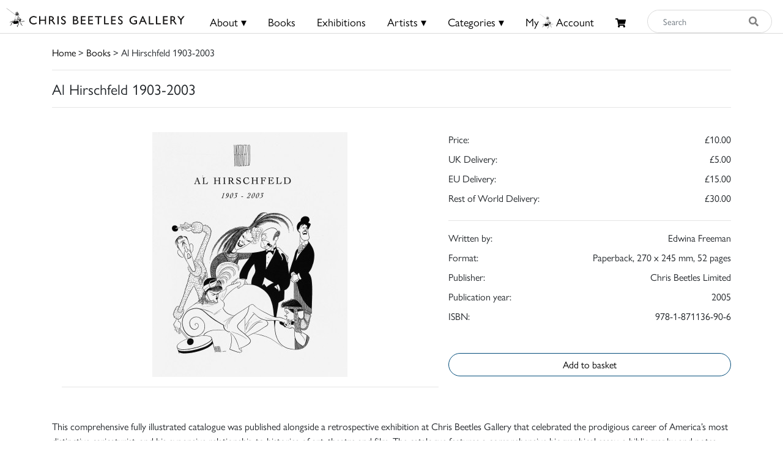

--- FILE ---
content_type: text/html; charset=utf-8
request_url: https://www.google.com/recaptcha/api2/anchor?ar=1&k=6Lf5KiMaAAAAAMl4ONLIL7WRBSJVxNWcxLPO1_wF&co=aHR0cHM6Ly9jaHJpc2JlZXRsZXMuY29tOjQ0Mw..&hl=en&v=7gg7H51Q-naNfhmCP3_R47ho&size=invisible&anchor-ms=20000&execute-ms=30000&cb=32h4mn31it2z
body_size: 48067
content:
<!DOCTYPE HTML><html dir="ltr" lang="en"><head><meta http-equiv="Content-Type" content="text/html; charset=UTF-8">
<meta http-equiv="X-UA-Compatible" content="IE=edge">
<title>reCAPTCHA</title>
<style type="text/css">
/* cyrillic-ext */
@font-face {
  font-family: 'Roboto';
  font-style: normal;
  font-weight: 400;
  font-stretch: 100%;
  src: url(//fonts.gstatic.com/s/roboto/v48/KFO7CnqEu92Fr1ME7kSn66aGLdTylUAMa3GUBHMdazTgWw.woff2) format('woff2');
  unicode-range: U+0460-052F, U+1C80-1C8A, U+20B4, U+2DE0-2DFF, U+A640-A69F, U+FE2E-FE2F;
}
/* cyrillic */
@font-face {
  font-family: 'Roboto';
  font-style: normal;
  font-weight: 400;
  font-stretch: 100%;
  src: url(//fonts.gstatic.com/s/roboto/v48/KFO7CnqEu92Fr1ME7kSn66aGLdTylUAMa3iUBHMdazTgWw.woff2) format('woff2');
  unicode-range: U+0301, U+0400-045F, U+0490-0491, U+04B0-04B1, U+2116;
}
/* greek-ext */
@font-face {
  font-family: 'Roboto';
  font-style: normal;
  font-weight: 400;
  font-stretch: 100%;
  src: url(//fonts.gstatic.com/s/roboto/v48/KFO7CnqEu92Fr1ME7kSn66aGLdTylUAMa3CUBHMdazTgWw.woff2) format('woff2');
  unicode-range: U+1F00-1FFF;
}
/* greek */
@font-face {
  font-family: 'Roboto';
  font-style: normal;
  font-weight: 400;
  font-stretch: 100%;
  src: url(//fonts.gstatic.com/s/roboto/v48/KFO7CnqEu92Fr1ME7kSn66aGLdTylUAMa3-UBHMdazTgWw.woff2) format('woff2');
  unicode-range: U+0370-0377, U+037A-037F, U+0384-038A, U+038C, U+038E-03A1, U+03A3-03FF;
}
/* math */
@font-face {
  font-family: 'Roboto';
  font-style: normal;
  font-weight: 400;
  font-stretch: 100%;
  src: url(//fonts.gstatic.com/s/roboto/v48/KFO7CnqEu92Fr1ME7kSn66aGLdTylUAMawCUBHMdazTgWw.woff2) format('woff2');
  unicode-range: U+0302-0303, U+0305, U+0307-0308, U+0310, U+0312, U+0315, U+031A, U+0326-0327, U+032C, U+032F-0330, U+0332-0333, U+0338, U+033A, U+0346, U+034D, U+0391-03A1, U+03A3-03A9, U+03B1-03C9, U+03D1, U+03D5-03D6, U+03F0-03F1, U+03F4-03F5, U+2016-2017, U+2034-2038, U+203C, U+2040, U+2043, U+2047, U+2050, U+2057, U+205F, U+2070-2071, U+2074-208E, U+2090-209C, U+20D0-20DC, U+20E1, U+20E5-20EF, U+2100-2112, U+2114-2115, U+2117-2121, U+2123-214F, U+2190, U+2192, U+2194-21AE, U+21B0-21E5, U+21F1-21F2, U+21F4-2211, U+2213-2214, U+2216-22FF, U+2308-230B, U+2310, U+2319, U+231C-2321, U+2336-237A, U+237C, U+2395, U+239B-23B7, U+23D0, U+23DC-23E1, U+2474-2475, U+25AF, U+25B3, U+25B7, U+25BD, U+25C1, U+25CA, U+25CC, U+25FB, U+266D-266F, U+27C0-27FF, U+2900-2AFF, U+2B0E-2B11, U+2B30-2B4C, U+2BFE, U+3030, U+FF5B, U+FF5D, U+1D400-1D7FF, U+1EE00-1EEFF;
}
/* symbols */
@font-face {
  font-family: 'Roboto';
  font-style: normal;
  font-weight: 400;
  font-stretch: 100%;
  src: url(//fonts.gstatic.com/s/roboto/v48/KFO7CnqEu92Fr1ME7kSn66aGLdTylUAMaxKUBHMdazTgWw.woff2) format('woff2');
  unicode-range: U+0001-000C, U+000E-001F, U+007F-009F, U+20DD-20E0, U+20E2-20E4, U+2150-218F, U+2190, U+2192, U+2194-2199, U+21AF, U+21E6-21F0, U+21F3, U+2218-2219, U+2299, U+22C4-22C6, U+2300-243F, U+2440-244A, U+2460-24FF, U+25A0-27BF, U+2800-28FF, U+2921-2922, U+2981, U+29BF, U+29EB, U+2B00-2BFF, U+4DC0-4DFF, U+FFF9-FFFB, U+10140-1018E, U+10190-1019C, U+101A0, U+101D0-101FD, U+102E0-102FB, U+10E60-10E7E, U+1D2C0-1D2D3, U+1D2E0-1D37F, U+1F000-1F0FF, U+1F100-1F1AD, U+1F1E6-1F1FF, U+1F30D-1F30F, U+1F315, U+1F31C, U+1F31E, U+1F320-1F32C, U+1F336, U+1F378, U+1F37D, U+1F382, U+1F393-1F39F, U+1F3A7-1F3A8, U+1F3AC-1F3AF, U+1F3C2, U+1F3C4-1F3C6, U+1F3CA-1F3CE, U+1F3D4-1F3E0, U+1F3ED, U+1F3F1-1F3F3, U+1F3F5-1F3F7, U+1F408, U+1F415, U+1F41F, U+1F426, U+1F43F, U+1F441-1F442, U+1F444, U+1F446-1F449, U+1F44C-1F44E, U+1F453, U+1F46A, U+1F47D, U+1F4A3, U+1F4B0, U+1F4B3, U+1F4B9, U+1F4BB, U+1F4BF, U+1F4C8-1F4CB, U+1F4D6, U+1F4DA, U+1F4DF, U+1F4E3-1F4E6, U+1F4EA-1F4ED, U+1F4F7, U+1F4F9-1F4FB, U+1F4FD-1F4FE, U+1F503, U+1F507-1F50B, U+1F50D, U+1F512-1F513, U+1F53E-1F54A, U+1F54F-1F5FA, U+1F610, U+1F650-1F67F, U+1F687, U+1F68D, U+1F691, U+1F694, U+1F698, U+1F6AD, U+1F6B2, U+1F6B9-1F6BA, U+1F6BC, U+1F6C6-1F6CF, U+1F6D3-1F6D7, U+1F6E0-1F6EA, U+1F6F0-1F6F3, U+1F6F7-1F6FC, U+1F700-1F7FF, U+1F800-1F80B, U+1F810-1F847, U+1F850-1F859, U+1F860-1F887, U+1F890-1F8AD, U+1F8B0-1F8BB, U+1F8C0-1F8C1, U+1F900-1F90B, U+1F93B, U+1F946, U+1F984, U+1F996, U+1F9E9, U+1FA00-1FA6F, U+1FA70-1FA7C, U+1FA80-1FA89, U+1FA8F-1FAC6, U+1FACE-1FADC, U+1FADF-1FAE9, U+1FAF0-1FAF8, U+1FB00-1FBFF;
}
/* vietnamese */
@font-face {
  font-family: 'Roboto';
  font-style: normal;
  font-weight: 400;
  font-stretch: 100%;
  src: url(//fonts.gstatic.com/s/roboto/v48/KFO7CnqEu92Fr1ME7kSn66aGLdTylUAMa3OUBHMdazTgWw.woff2) format('woff2');
  unicode-range: U+0102-0103, U+0110-0111, U+0128-0129, U+0168-0169, U+01A0-01A1, U+01AF-01B0, U+0300-0301, U+0303-0304, U+0308-0309, U+0323, U+0329, U+1EA0-1EF9, U+20AB;
}
/* latin-ext */
@font-face {
  font-family: 'Roboto';
  font-style: normal;
  font-weight: 400;
  font-stretch: 100%;
  src: url(//fonts.gstatic.com/s/roboto/v48/KFO7CnqEu92Fr1ME7kSn66aGLdTylUAMa3KUBHMdazTgWw.woff2) format('woff2');
  unicode-range: U+0100-02BA, U+02BD-02C5, U+02C7-02CC, U+02CE-02D7, U+02DD-02FF, U+0304, U+0308, U+0329, U+1D00-1DBF, U+1E00-1E9F, U+1EF2-1EFF, U+2020, U+20A0-20AB, U+20AD-20C0, U+2113, U+2C60-2C7F, U+A720-A7FF;
}
/* latin */
@font-face {
  font-family: 'Roboto';
  font-style: normal;
  font-weight: 400;
  font-stretch: 100%;
  src: url(//fonts.gstatic.com/s/roboto/v48/KFO7CnqEu92Fr1ME7kSn66aGLdTylUAMa3yUBHMdazQ.woff2) format('woff2');
  unicode-range: U+0000-00FF, U+0131, U+0152-0153, U+02BB-02BC, U+02C6, U+02DA, U+02DC, U+0304, U+0308, U+0329, U+2000-206F, U+20AC, U+2122, U+2191, U+2193, U+2212, U+2215, U+FEFF, U+FFFD;
}
/* cyrillic-ext */
@font-face {
  font-family: 'Roboto';
  font-style: normal;
  font-weight: 500;
  font-stretch: 100%;
  src: url(//fonts.gstatic.com/s/roboto/v48/KFO7CnqEu92Fr1ME7kSn66aGLdTylUAMa3GUBHMdazTgWw.woff2) format('woff2');
  unicode-range: U+0460-052F, U+1C80-1C8A, U+20B4, U+2DE0-2DFF, U+A640-A69F, U+FE2E-FE2F;
}
/* cyrillic */
@font-face {
  font-family: 'Roboto';
  font-style: normal;
  font-weight: 500;
  font-stretch: 100%;
  src: url(//fonts.gstatic.com/s/roboto/v48/KFO7CnqEu92Fr1ME7kSn66aGLdTylUAMa3iUBHMdazTgWw.woff2) format('woff2');
  unicode-range: U+0301, U+0400-045F, U+0490-0491, U+04B0-04B1, U+2116;
}
/* greek-ext */
@font-face {
  font-family: 'Roboto';
  font-style: normal;
  font-weight: 500;
  font-stretch: 100%;
  src: url(//fonts.gstatic.com/s/roboto/v48/KFO7CnqEu92Fr1ME7kSn66aGLdTylUAMa3CUBHMdazTgWw.woff2) format('woff2');
  unicode-range: U+1F00-1FFF;
}
/* greek */
@font-face {
  font-family: 'Roboto';
  font-style: normal;
  font-weight: 500;
  font-stretch: 100%;
  src: url(//fonts.gstatic.com/s/roboto/v48/KFO7CnqEu92Fr1ME7kSn66aGLdTylUAMa3-UBHMdazTgWw.woff2) format('woff2');
  unicode-range: U+0370-0377, U+037A-037F, U+0384-038A, U+038C, U+038E-03A1, U+03A3-03FF;
}
/* math */
@font-face {
  font-family: 'Roboto';
  font-style: normal;
  font-weight: 500;
  font-stretch: 100%;
  src: url(//fonts.gstatic.com/s/roboto/v48/KFO7CnqEu92Fr1ME7kSn66aGLdTylUAMawCUBHMdazTgWw.woff2) format('woff2');
  unicode-range: U+0302-0303, U+0305, U+0307-0308, U+0310, U+0312, U+0315, U+031A, U+0326-0327, U+032C, U+032F-0330, U+0332-0333, U+0338, U+033A, U+0346, U+034D, U+0391-03A1, U+03A3-03A9, U+03B1-03C9, U+03D1, U+03D5-03D6, U+03F0-03F1, U+03F4-03F5, U+2016-2017, U+2034-2038, U+203C, U+2040, U+2043, U+2047, U+2050, U+2057, U+205F, U+2070-2071, U+2074-208E, U+2090-209C, U+20D0-20DC, U+20E1, U+20E5-20EF, U+2100-2112, U+2114-2115, U+2117-2121, U+2123-214F, U+2190, U+2192, U+2194-21AE, U+21B0-21E5, U+21F1-21F2, U+21F4-2211, U+2213-2214, U+2216-22FF, U+2308-230B, U+2310, U+2319, U+231C-2321, U+2336-237A, U+237C, U+2395, U+239B-23B7, U+23D0, U+23DC-23E1, U+2474-2475, U+25AF, U+25B3, U+25B7, U+25BD, U+25C1, U+25CA, U+25CC, U+25FB, U+266D-266F, U+27C0-27FF, U+2900-2AFF, U+2B0E-2B11, U+2B30-2B4C, U+2BFE, U+3030, U+FF5B, U+FF5D, U+1D400-1D7FF, U+1EE00-1EEFF;
}
/* symbols */
@font-face {
  font-family: 'Roboto';
  font-style: normal;
  font-weight: 500;
  font-stretch: 100%;
  src: url(//fonts.gstatic.com/s/roboto/v48/KFO7CnqEu92Fr1ME7kSn66aGLdTylUAMaxKUBHMdazTgWw.woff2) format('woff2');
  unicode-range: U+0001-000C, U+000E-001F, U+007F-009F, U+20DD-20E0, U+20E2-20E4, U+2150-218F, U+2190, U+2192, U+2194-2199, U+21AF, U+21E6-21F0, U+21F3, U+2218-2219, U+2299, U+22C4-22C6, U+2300-243F, U+2440-244A, U+2460-24FF, U+25A0-27BF, U+2800-28FF, U+2921-2922, U+2981, U+29BF, U+29EB, U+2B00-2BFF, U+4DC0-4DFF, U+FFF9-FFFB, U+10140-1018E, U+10190-1019C, U+101A0, U+101D0-101FD, U+102E0-102FB, U+10E60-10E7E, U+1D2C0-1D2D3, U+1D2E0-1D37F, U+1F000-1F0FF, U+1F100-1F1AD, U+1F1E6-1F1FF, U+1F30D-1F30F, U+1F315, U+1F31C, U+1F31E, U+1F320-1F32C, U+1F336, U+1F378, U+1F37D, U+1F382, U+1F393-1F39F, U+1F3A7-1F3A8, U+1F3AC-1F3AF, U+1F3C2, U+1F3C4-1F3C6, U+1F3CA-1F3CE, U+1F3D4-1F3E0, U+1F3ED, U+1F3F1-1F3F3, U+1F3F5-1F3F7, U+1F408, U+1F415, U+1F41F, U+1F426, U+1F43F, U+1F441-1F442, U+1F444, U+1F446-1F449, U+1F44C-1F44E, U+1F453, U+1F46A, U+1F47D, U+1F4A3, U+1F4B0, U+1F4B3, U+1F4B9, U+1F4BB, U+1F4BF, U+1F4C8-1F4CB, U+1F4D6, U+1F4DA, U+1F4DF, U+1F4E3-1F4E6, U+1F4EA-1F4ED, U+1F4F7, U+1F4F9-1F4FB, U+1F4FD-1F4FE, U+1F503, U+1F507-1F50B, U+1F50D, U+1F512-1F513, U+1F53E-1F54A, U+1F54F-1F5FA, U+1F610, U+1F650-1F67F, U+1F687, U+1F68D, U+1F691, U+1F694, U+1F698, U+1F6AD, U+1F6B2, U+1F6B9-1F6BA, U+1F6BC, U+1F6C6-1F6CF, U+1F6D3-1F6D7, U+1F6E0-1F6EA, U+1F6F0-1F6F3, U+1F6F7-1F6FC, U+1F700-1F7FF, U+1F800-1F80B, U+1F810-1F847, U+1F850-1F859, U+1F860-1F887, U+1F890-1F8AD, U+1F8B0-1F8BB, U+1F8C0-1F8C1, U+1F900-1F90B, U+1F93B, U+1F946, U+1F984, U+1F996, U+1F9E9, U+1FA00-1FA6F, U+1FA70-1FA7C, U+1FA80-1FA89, U+1FA8F-1FAC6, U+1FACE-1FADC, U+1FADF-1FAE9, U+1FAF0-1FAF8, U+1FB00-1FBFF;
}
/* vietnamese */
@font-face {
  font-family: 'Roboto';
  font-style: normal;
  font-weight: 500;
  font-stretch: 100%;
  src: url(//fonts.gstatic.com/s/roboto/v48/KFO7CnqEu92Fr1ME7kSn66aGLdTylUAMa3OUBHMdazTgWw.woff2) format('woff2');
  unicode-range: U+0102-0103, U+0110-0111, U+0128-0129, U+0168-0169, U+01A0-01A1, U+01AF-01B0, U+0300-0301, U+0303-0304, U+0308-0309, U+0323, U+0329, U+1EA0-1EF9, U+20AB;
}
/* latin-ext */
@font-face {
  font-family: 'Roboto';
  font-style: normal;
  font-weight: 500;
  font-stretch: 100%;
  src: url(//fonts.gstatic.com/s/roboto/v48/KFO7CnqEu92Fr1ME7kSn66aGLdTylUAMa3KUBHMdazTgWw.woff2) format('woff2');
  unicode-range: U+0100-02BA, U+02BD-02C5, U+02C7-02CC, U+02CE-02D7, U+02DD-02FF, U+0304, U+0308, U+0329, U+1D00-1DBF, U+1E00-1E9F, U+1EF2-1EFF, U+2020, U+20A0-20AB, U+20AD-20C0, U+2113, U+2C60-2C7F, U+A720-A7FF;
}
/* latin */
@font-face {
  font-family: 'Roboto';
  font-style: normal;
  font-weight: 500;
  font-stretch: 100%;
  src: url(//fonts.gstatic.com/s/roboto/v48/KFO7CnqEu92Fr1ME7kSn66aGLdTylUAMa3yUBHMdazQ.woff2) format('woff2');
  unicode-range: U+0000-00FF, U+0131, U+0152-0153, U+02BB-02BC, U+02C6, U+02DA, U+02DC, U+0304, U+0308, U+0329, U+2000-206F, U+20AC, U+2122, U+2191, U+2193, U+2212, U+2215, U+FEFF, U+FFFD;
}
/* cyrillic-ext */
@font-face {
  font-family: 'Roboto';
  font-style: normal;
  font-weight: 900;
  font-stretch: 100%;
  src: url(//fonts.gstatic.com/s/roboto/v48/KFO7CnqEu92Fr1ME7kSn66aGLdTylUAMa3GUBHMdazTgWw.woff2) format('woff2');
  unicode-range: U+0460-052F, U+1C80-1C8A, U+20B4, U+2DE0-2DFF, U+A640-A69F, U+FE2E-FE2F;
}
/* cyrillic */
@font-face {
  font-family: 'Roboto';
  font-style: normal;
  font-weight: 900;
  font-stretch: 100%;
  src: url(//fonts.gstatic.com/s/roboto/v48/KFO7CnqEu92Fr1ME7kSn66aGLdTylUAMa3iUBHMdazTgWw.woff2) format('woff2');
  unicode-range: U+0301, U+0400-045F, U+0490-0491, U+04B0-04B1, U+2116;
}
/* greek-ext */
@font-face {
  font-family: 'Roboto';
  font-style: normal;
  font-weight: 900;
  font-stretch: 100%;
  src: url(//fonts.gstatic.com/s/roboto/v48/KFO7CnqEu92Fr1ME7kSn66aGLdTylUAMa3CUBHMdazTgWw.woff2) format('woff2');
  unicode-range: U+1F00-1FFF;
}
/* greek */
@font-face {
  font-family: 'Roboto';
  font-style: normal;
  font-weight: 900;
  font-stretch: 100%;
  src: url(//fonts.gstatic.com/s/roboto/v48/KFO7CnqEu92Fr1ME7kSn66aGLdTylUAMa3-UBHMdazTgWw.woff2) format('woff2');
  unicode-range: U+0370-0377, U+037A-037F, U+0384-038A, U+038C, U+038E-03A1, U+03A3-03FF;
}
/* math */
@font-face {
  font-family: 'Roboto';
  font-style: normal;
  font-weight: 900;
  font-stretch: 100%;
  src: url(//fonts.gstatic.com/s/roboto/v48/KFO7CnqEu92Fr1ME7kSn66aGLdTylUAMawCUBHMdazTgWw.woff2) format('woff2');
  unicode-range: U+0302-0303, U+0305, U+0307-0308, U+0310, U+0312, U+0315, U+031A, U+0326-0327, U+032C, U+032F-0330, U+0332-0333, U+0338, U+033A, U+0346, U+034D, U+0391-03A1, U+03A3-03A9, U+03B1-03C9, U+03D1, U+03D5-03D6, U+03F0-03F1, U+03F4-03F5, U+2016-2017, U+2034-2038, U+203C, U+2040, U+2043, U+2047, U+2050, U+2057, U+205F, U+2070-2071, U+2074-208E, U+2090-209C, U+20D0-20DC, U+20E1, U+20E5-20EF, U+2100-2112, U+2114-2115, U+2117-2121, U+2123-214F, U+2190, U+2192, U+2194-21AE, U+21B0-21E5, U+21F1-21F2, U+21F4-2211, U+2213-2214, U+2216-22FF, U+2308-230B, U+2310, U+2319, U+231C-2321, U+2336-237A, U+237C, U+2395, U+239B-23B7, U+23D0, U+23DC-23E1, U+2474-2475, U+25AF, U+25B3, U+25B7, U+25BD, U+25C1, U+25CA, U+25CC, U+25FB, U+266D-266F, U+27C0-27FF, U+2900-2AFF, U+2B0E-2B11, U+2B30-2B4C, U+2BFE, U+3030, U+FF5B, U+FF5D, U+1D400-1D7FF, U+1EE00-1EEFF;
}
/* symbols */
@font-face {
  font-family: 'Roboto';
  font-style: normal;
  font-weight: 900;
  font-stretch: 100%;
  src: url(//fonts.gstatic.com/s/roboto/v48/KFO7CnqEu92Fr1ME7kSn66aGLdTylUAMaxKUBHMdazTgWw.woff2) format('woff2');
  unicode-range: U+0001-000C, U+000E-001F, U+007F-009F, U+20DD-20E0, U+20E2-20E4, U+2150-218F, U+2190, U+2192, U+2194-2199, U+21AF, U+21E6-21F0, U+21F3, U+2218-2219, U+2299, U+22C4-22C6, U+2300-243F, U+2440-244A, U+2460-24FF, U+25A0-27BF, U+2800-28FF, U+2921-2922, U+2981, U+29BF, U+29EB, U+2B00-2BFF, U+4DC0-4DFF, U+FFF9-FFFB, U+10140-1018E, U+10190-1019C, U+101A0, U+101D0-101FD, U+102E0-102FB, U+10E60-10E7E, U+1D2C0-1D2D3, U+1D2E0-1D37F, U+1F000-1F0FF, U+1F100-1F1AD, U+1F1E6-1F1FF, U+1F30D-1F30F, U+1F315, U+1F31C, U+1F31E, U+1F320-1F32C, U+1F336, U+1F378, U+1F37D, U+1F382, U+1F393-1F39F, U+1F3A7-1F3A8, U+1F3AC-1F3AF, U+1F3C2, U+1F3C4-1F3C6, U+1F3CA-1F3CE, U+1F3D4-1F3E0, U+1F3ED, U+1F3F1-1F3F3, U+1F3F5-1F3F7, U+1F408, U+1F415, U+1F41F, U+1F426, U+1F43F, U+1F441-1F442, U+1F444, U+1F446-1F449, U+1F44C-1F44E, U+1F453, U+1F46A, U+1F47D, U+1F4A3, U+1F4B0, U+1F4B3, U+1F4B9, U+1F4BB, U+1F4BF, U+1F4C8-1F4CB, U+1F4D6, U+1F4DA, U+1F4DF, U+1F4E3-1F4E6, U+1F4EA-1F4ED, U+1F4F7, U+1F4F9-1F4FB, U+1F4FD-1F4FE, U+1F503, U+1F507-1F50B, U+1F50D, U+1F512-1F513, U+1F53E-1F54A, U+1F54F-1F5FA, U+1F610, U+1F650-1F67F, U+1F687, U+1F68D, U+1F691, U+1F694, U+1F698, U+1F6AD, U+1F6B2, U+1F6B9-1F6BA, U+1F6BC, U+1F6C6-1F6CF, U+1F6D3-1F6D7, U+1F6E0-1F6EA, U+1F6F0-1F6F3, U+1F6F7-1F6FC, U+1F700-1F7FF, U+1F800-1F80B, U+1F810-1F847, U+1F850-1F859, U+1F860-1F887, U+1F890-1F8AD, U+1F8B0-1F8BB, U+1F8C0-1F8C1, U+1F900-1F90B, U+1F93B, U+1F946, U+1F984, U+1F996, U+1F9E9, U+1FA00-1FA6F, U+1FA70-1FA7C, U+1FA80-1FA89, U+1FA8F-1FAC6, U+1FACE-1FADC, U+1FADF-1FAE9, U+1FAF0-1FAF8, U+1FB00-1FBFF;
}
/* vietnamese */
@font-face {
  font-family: 'Roboto';
  font-style: normal;
  font-weight: 900;
  font-stretch: 100%;
  src: url(//fonts.gstatic.com/s/roboto/v48/KFO7CnqEu92Fr1ME7kSn66aGLdTylUAMa3OUBHMdazTgWw.woff2) format('woff2');
  unicode-range: U+0102-0103, U+0110-0111, U+0128-0129, U+0168-0169, U+01A0-01A1, U+01AF-01B0, U+0300-0301, U+0303-0304, U+0308-0309, U+0323, U+0329, U+1EA0-1EF9, U+20AB;
}
/* latin-ext */
@font-face {
  font-family: 'Roboto';
  font-style: normal;
  font-weight: 900;
  font-stretch: 100%;
  src: url(//fonts.gstatic.com/s/roboto/v48/KFO7CnqEu92Fr1ME7kSn66aGLdTylUAMa3KUBHMdazTgWw.woff2) format('woff2');
  unicode-range: U+0100-02BA, U+02BD-02C5, U+02C7-02CC, U+02CE-02D7, U+02DD-02FF, U+0304, U+0308, U+0329, U+1D00-1DBF, U+1E00-1E9F, U+1EF2-1EFF, U+2020, U+20A0-20AB, U+20AD-20C0, U+2113, U+2C60-2C7F, U+A720-A7FF;
}
/* latin */
@font-face {
  font-family: 'Roboto';
  font-style: normal;
  font-weight: 900;
  font-stretch: 100%;
  src: url(//fonts.gstatic.com/s/roboto/v48/KFO7CnqEu92Fr1ME7kSn66aGLdTylUAMa3yUBHMdazQ.woff2) format('woff2');
  unicode-range: U+0000-00FF, U+0131, U+0152-0153, U+02BB-02BC, U+02C6, U+02DA, U+02DC, U+0304, U+0308, U+0329, U+2000-206F, U+20AC, U+2122, U+2191, U+2193, U+2212, U+2215, U+FEFF, U+FFFD;
}

</style>
<link rel="stylesheet" type="text/css" href="https://www.gstatic.com/recaptcha/releases/7gg7H51Q-naNfhmCP3_R47ho/styles__ltr.css">
<script nonce="7Zn8pUPzQlNHRmWi64k6ug" type="text/javascript">window['__recaptcha_api'] = 'https://www.google.com/recaptcha/api2/';</script>
<script type="text/javascript" src="https://www.gstatic.com/recaptcha/releases/7gg7H51Q-naNfhmCP3_R47ho/recaptcha__en.js" nonce="7Zn8pUPzQlNHRmWi64k6ug">
      
    </script></head>
<body><div id="rc-anchor-alert" class="rc-anchor-alert"></div>
<input type="hidden" id="recaptcha-token" value="[base64]">
<script type="text/javascript" nonce="7Zn8pUPzQlNHRmWi64k6ug">
      recaptcha.anchor.Main.init("[\x22ainput\x22,[\x22bgdata\x22,\x22\x22,\[base64]/[base64]/UltIKytdPWE6KGE8MjA0OD9SW0grK109YT4+NnwxOTI6KChhJjY0NTEyKT09NTUyOTYmJnErMTxoLmxlbmd0aCYmKGguY2hhckNvZGVBdChxKzEpJjY0NTEyKT09NTYzMjA/[base64]/MjU1OlI/[base64]/[base64]/[base64]/[base64]/[base64]/[base64]/[base64]/[base64]/[base64]/[base64]\x22,\[base64]\\u003d\x22,\x22w5AlEcOwL8ObZ8K/[base64]/w5/DiMOJw5HCsXjDswXDksOecMKdKAdmR1/DlA/Dl8KwKWdeXApIL1XCgSt5dmkSw5fCh8KDPsKeOiEJw6zDiXrDhwTCqMOkw7XCnyoAdsOkwo0JSMKdZzfCmF7ClMKrwrhzwrrDqGnCqsKQflMPw4DDhsO4b8O1CsO+wpLDrk3CqWANUVzCrcOZwoDDo8KmPmTDicOrwp/CuVpQZHvCrsOvEcKuPWfDqcOUHMOBEXXDlMONJcKdfwPDvMKLL8OTw7gUw61WwrPCk8OyF8KLw6s4w5plWlHCusOKVMKdwqDCucOIwp1tw7TCpcO/dUs9woPDicOLwpFNw5nDmsKHw5sRwrfCt2TDsnFsKBd/w6sGwr/CoGXCnzTConBRZUAcfMOKIMOrwrXChBfDqRPCjsOsRUEsU8KbQiEAw4gJV1tKwrY1wrvCp8KFw6XDmMOxTSRww4PCkMOhw5RnF8KpBgzCnsO3w7UJwpYvdRPDgsO2GzxEJA/[base64]/CtUXDnwAnw7hbCMOswqFHw4rCk35xw7HDmcKqwrZUBcKuwpnCk2LDvMK9w7ZuPDQFwpzCi8O6wrPCjgI3WVYUKWPClsKcwrHCqMOPwqdKw7ILw77ChMOJw4B8d0/[base64]/DvMOiw5B5HsKDC8OAeijCjxjCtcKyEWrDqcKqN8KOL1zCnMOKCB0uw5TDpsKnEsOqCmrCgA3DvcKYwq3DvGY9c0IRwrAbwrgmwo7Cs3zDiMK4worDtUUhABs/wr8mCAE5ZjDCscO9DsKYAUBWGBbDosKlNB3CpcKefWzDjMOmC8OPwpM/wrwMey7CocKTwovDoMOuw7nDisOYw4DCosOGwo/[base64]/CrsOQEgjDjsOZwrkIwozCiCXCpMOFcsOuworDj8KjwptyA8OKOcO2w7rDpTnCi8OdwoXCv2jDsSkOWcOMGcKWRcKVw4s6wrPDljUqGsOKw5/CvXEOTcOLwq3Di8OjecKVw5/[base64]/CpMKOQDPCkMKFw43Dm0sIHE/CisOJwoFVLUt5R8OWw6fCu8OLO189wp3CoMOPw57CmsKTwqYKAMOYRsO+w7EDw5rDnk5JWyo+E8ONVF/CmsOxTFJZw4HCssKdw75+KzvCrA7CvMOXD8OOUi/CijlOw6IuOULDosO/dsKoMFNQd8KbP09dwoAjw7HCpMO3dRDCuUhPw43DvMOtwpYhwo/DnMOzwovDlk/[base64]/DnGLCqcKWwrRlwqA0LypRVsKxwrhzw5tCw4JcdyhfbMOpwr9Dw4XCgMOXI8O6RERlVsOTPTVNdzbDt8O/[base64]/MGPCpifCvcObUygNw74PfQPCvMOgw5EZw79nd8Oaw4tbwovDhsOuwp4LKXVQbjzDlcKPEzPCisKMw5PCisKxw4lZDMOXaH52KwbDq8OzwplrY1/CgcOjwoFkdkB4wpkeSWHDuS7DtxREw6LCvXTCosK9RcKRw61iw6M0dAYCTSVxw5HDijBuwrjCs1nCjjV9RjTCmMOcXkDClsOhe8O9wp0/wozCnGt4wp0Sw7drw7zCpsOFKXrCiMKgw5PDuzXDgsKKw4bDgMK3RsK+w7fDtyE4OsOTwohiFmA8w57Diz3DoCoJEnDClRfCshRNMcOCBj48wpMlw4hTwp7CowLDmgrCpsOBZ3V9RMOxXUzDn3ISLgIbwqnDk8OGJjxPUcO4YcK9w588w6/CosOuw7pTYwYXOQpyFMOOW8KWW8OeNEHDkUHDg3HCsF5zMDIgw69PEXTDr2IcMcKTwqYIacOzw6dJwqw1wofCnMKhwp/DgDfDkFfCtQ1Vw4pQwqDDu8Oyw7/CuT4hwo3Dk0nDv8Kswqo7w6bCl2fCmTJqX0IFJQnCrcKxwo4Xw7rDgBDDn8KfwosCwpXCicOOO8OHdMOJSCDDkg0mw5nDsMOkwoPDucKrFMOZLnwEwotuM3zDpcOVwqhKw7rDjlfDhknCgMKNS8OSw5EZw5lrWVHCo3zDhgdpUBzCsk/DhcKcGGvDmFl5wpPCq8OMw7nCiHhpw79WOHPCgQ1zw6bDj8OXLsOdTwkPD2PCkAXCqcK6wpbCi8Omw47DisONw5Qnw7LCpMOCAQcWwpwSw6LCl2nClcOSwoxgG8OYw78TVsOpw4dewrMpAm/CvsK/[base64]/Ck3RHw5hXw6BHMlpXw5nCuMKAbHEywrUCw4lhw6DDjBXDhl/DmsKseQ7CmUrCgcOee8K5w6oqfsKlHzPDlsKCw4PDsnnDs3fDgyAJwoLCu2PDqMKNT8O1STdNNFvCmcKPwqxJw6RCw64Vw4nDtMKxL8KfXsObw7RMeRADTMKndC8vw7YFQ2xcwqVKwrRiey8mJzxowqrDviXDoXbDhMOCwq8Nw5jCmhzDnMOwS3jDmxpqwr/CrBF0YT/DpzNUw4DDlnk7w43CkcOww5LDtz/CnG/[base64]/B8OGw6HCnMKlTDLCg8ONw7gYTm/ChMO4e8KsLsOhZ8KiNRPCpTDDmT/Dji4UH0gVSngjw5MDw53ChVbDjMKtUDMnOC/Dn8Kzw781woQFZCzCncOewrvDtsOzw6jCngLDmMO2w6sPwrbDjMK3w790LXvDgcKGRsKFP8K/bcOmFMKSW8KJayNxYgDDimXClsOzUErDvsK6w5DCuMOAw7vCpTPDtD9ew4nCsVwPdBnDtmAYw5PCv37DuwcAOiLClgAqF8K9wrgJBE7DvsKjMMKnw4HCrcK+wqvDrcOgwoY4w5pDwp/[base64]/D1olKVBuw6d7RTQbw4TClikTKEHDrAnCqsO+wo8xw7zDksOpRMOowr0rwrDCig5vwovDmHjCvQ93w604w59oecO+NcOSAMKdw4h/w7DCoAVjworCs0NFw5s3wo5zGsKPwp8yLsKncsOcwpsedcKeemnDtg/CjMOfwo8IKMOGw5rDtn3DucKCLMOxNsKbwoQTDSFYwqZiwqjCtcO5wo9Zw7F7N3ReExLCsMKkUcKCw6bChMKYw79XwpYLIcK9IlTCgsKRw6rCr8Olwo4VM8KdWDzCscKnwp/DgnV+OsODHAHDhEPClsODDE44w6ZgEsOIwpnCnyJDD2g2wpzCtA/ClcKnw77CpR/CucOiLynDhFQrw6l0w5PCm2bDhMO2wq7CqcKUYBMpIcOmDm0Rw4zDt8OlYiIvwr4QwrPCucKhXFgoJcObwrsGLMKCEydrw6zDt8OBw5pPZMO4f8K9wqkuwrctXcOhw4kTw4fCh8OwMBHCqMOzw75Zw5NSw6/[base64]/chDCky/CksOGYWxuw7dAwr8VRMK6w4vCpMOeTlnCtcKIw4g8w7Z2w51kQEnDtsOXw7hEwpvCsijDujXCp8OtYMKDRzk/VD5TwrfDpQ5vw5DDkMK7woXDsh9qKkrCpMOPJMKLw7xiU34NUcO+acOFLmM8WS3DpcKkTgFRw5FNwrEvRsKLw7TDm8K8SsOcw4FRQ8OIwqjDvmzDoBs8IFZzdMOBw5NNwoFSSVxNw7vDvXTDjcOjIMKRAR3CtcKaw4sMw6cqf8OCAW/[base64]/wqbCll3DiCgtw53CocK1WHIQwpLCsF1aeMK2A3HDgcOiYsO/woQaw5Y3woscwoTDhh7ChcKnw4AFw5XCk8Kcw7ZUdxnCozvCrcOrw7Rnw5HCmUvCtcOawqbCuw9HccKuwo11w5AJw7d2QWHDoHlbNzrCk8OzwobCjl9qwp4xw4UswoTCnsO3TcKZOiHDrMOfw5rDqsOcIsKtQgXDsghIPMKqLSprw4/DlBbDh8O6wpAxEBJbw6hUwrfCvMOmwpLDscKnw40vBcO+w4FDworDqsOVSMKowqkYSVTCm07CgsOMworDmgIUwplCUcOUwpvDisO3WsOBw5ctw47CqXomGzBSIXY2YG/[base64]/[base64]/RCfCmAUnRXcgw78ZRBwIZMKBwrIrwqzCs8OTw53ClMO9AiEswo/[base64]/[base64]/Cpk3CvmbDqmvCn8Olwp9+wonCpiPDnncZw7clw5/DgcOOwqlTYFjDncOZbidUXmRKwohoI1vCncOkVMK9BWJCwqZ/wrhgGcOOScOJw7PCk8KGw73DiiAme8K6QXvDnkZSCQclwqd+G1cJT8KxLFtJU3ZufUVyVgcXPcOlAAd5wqfDu0jDhMKaw7ISw5LDlhvDql4vYMKcw7XChUwXLcKdKzjCh8OUw5wLw7TCjygCwq/CpMKnw4zDusOXOMKGwqTDuUtyP8OOwpd2wrQYwqNvLWY4O2IJNMO+w4HDqsK/MsO1wq7CuDB1w4jCuX0/woZ4w702w50AXMOoNcOpwqopbcOcw7NHYxFvwoggPX5Nw6s/IcO9wrDClDXDl8OXw6jCvRTCoX/[base64]/XHvDkcKEw4nDqgzDv1YlLFB9F2smwp/DimjDjDzDscOQFGzDkCfDtFrChxbChcKVwrEWw5hBclomwpjCmFJuwprDqsOdwonDvmYzw5zDmU4qdHR6w4xIScKPwp3Cs0/DsHrDgcOLw4NdwphMZcK6w4HCmBJpw4dFLAY6wr0fUBckdVFuwq9UUMOaMsOXBF8mUMKrWzPCs2bChXfDmsKpw7TCgsKhwqVmwqwxc8OzYMOzBjIkwpRPwpVSLw3DnMOiLFtew4zDk3/DrCvChFnCljjDvMOawoVAwpxRw5pFaR7CjEzCnDfCvsOpQjw/V8OCRyMSdVvDs0IVEDLCqn9bJcOSwowdGBRGVhbDksK1HlRew7/DsC7DtMKpw7M1LlDDlMOaEy/[base64]/CrhcSC314w7nCl8Ogw6ciwqjDs8KgUSTDu3/[base64]/[base64]/[base64]/w53DnMKEw5LDvcKWTsOzw4fCm8OzwpDCs8OuwrlCwpF+FQ0OEcKTw4LDvcKqFG9gMldFw6cvF2bCqMOBZ8KHw4XCoMK5wrrDnsOgI8KSITjDusKQPcOOdiXDsMKOw4AkwozDusKLwrXCnTLDllrDqcK5fz/Dl3DDgXx7wq/CmMK2w7ouwpjDjcKvPcKgw77DiMKGwokpKcK1wpjDryLDtH7Drw/DmhXDkMOVd8Kow5nDscOvwq3CncOXw4PDlDTChcO0KcKLaFzDiMO6CsOcw4YcXUJVEsONa8KkaS83XGvDucK1wqDCi8OPwoETw6EDGyvDm3LDk0/[base64]/Di8O5fsOTR8OCWz3DgXTCjCbDknjDvsKOMsK+fMOpKwLDvS7DjFfDhMOuwpnDs8KEw64Cf8Obw5x/ainDgl/Cv0/CrEbDmk8eLF3DqcOmwpTDuMK1wrnCs2BoalXCgFFXTcK9wrzCicKMwoDCvinClQkNdGAMbV1bXVvDom/Cl8KgwrLCr8O7VcOIw7LCvsOdIFPCiWfDtHHDjMKLP8OBwo/Dh8Kvw6/Do8KdLxBlwp97woTDt2x/woLCm8Obw7s7w69MwrDCpMKbWjjDsVDDpMKHwoEqw6knZ8KYw7jDjGTDm8Ohw5PDgcOSQxzDg8O0w7/[base64]/LMKDw43DnsKzLsOOw5I4w6IAw6bDlgxkegrDpGHCsgVFC8KnLcKMU8ObOsKxKcK4wop2wpvDjDDCpsKNSMKPw6HDrnjDkMO4wo8sQmdTw48hwq7DhCHCpi/ChTAZdcKQL8OWw5ADGsKLw6U+U27DojBNw7PDk3TDoGFcFxDCgsORTcOkG8ODwoY5w58pO8ORLzpywrjDjsOuw5vCosK6PUY0IMOUcMKUw4vDkcOLPsKQPcKPwoR3NsOydMOUUMONHcKUTsO9wqTCtxltw6JCe8K2bVlaJ8K9wq7DpCjCj3BEw5jCjlzCnMKRw5bDpi/CrcOWwqjCssKqfMO7EXHCq8O2fMOuGSYWBzBgfS3Cq057w4zCoVvDqkjCjsOPBMK0VEY7N3nDisKHw5QGPwbDmcOjwofDkcO4w505K8OowoRMd8O9LMKHAcKpw5DDm8KIdCnCqz1UFVwywrEaRsO7cR1GR8OiwpDCrMOewqZNP8OSw4TClTAnwp/DocOGw6TDvMO0wqR3w7zCjE/[base64]/ClUl7ZcKxwozDrMOYC8OPQMOiewvDpsO/wqF3wpQDw75wY8Oqw7Z8w6PDusK/[base64]/DqsO/w7Jbw4dRw7p4wpHCl8OaM8OSPjkZNAjCscOUwpMJwoPCj8KNwpM+DQdbThY8w7xOC8OTw6hyPcKuTDIHwo7CpsOowobDuBRXwo41wrDCsxPDrB1tBcK0w4jDr8Ofw69xGl7DlgrDrsOGwpIowoVmw7BNwrlhwqUtZFPCnndaJWQICMK8elfDqsOsORbCqWotHHRow44/woTCunAYwowPWx/Cvy8rw4nDuTR0w4HCjFLChQQfJcOPw47Dn3gtwpTDmmxZw4tPZsKEZcK1MMKCX8KBcMKKDzsvw40sw7bCkAFjUmMVwpDCq8OqLzlkw67DgEAnw6oHwp/CjHDCpgnDtFvDtMKyR8O4w7tqwpRPw4UIMcKpw7bCnHRZd8OwcWPDlG/DjMO/egzDiT5nZR5wZcKrChIZwq8XwqXCrFJhw77Ds8K8wp7CgTUTAsK8wo7DusOCwrJVwoQWFiQWSDnDri3CvSvDv3zDr8OHQsKIwqjCrirCoGVew4gtWsOtLnjCgsKPw7DCvcKAL8KRcQV2wpFQwoM8w4dLwpcREMOaCgIcGDBgOMObG0fCrMKmw5dcwp/DlhB/wpYCwoRQwrhYbjEcYUtqH8OARFDCuCzCtMOQB2dewqrDi8OVwpcBwrrDsHcZUysPw7zCjcK0N8O5NcKrw6hiaGLCrw7CvkspwrFSEsKXw5PCtMK9BMK4TmbDlMKNXMOXAMOCHWnDqcKsw6DChTDCqiljwq1rV8Ouwo1Dw5/[base64]/DtcOgT8KiT31Sw6VWwow/wpLCgcOxwp0OAirCvcKMw6EnXyw5woYLI8KtQCrCnENDf2dxw4lOYMODT8KzwrIQw4d9I8KSUAxiwqg4wqzDmsKvHEklw47DmMKBwrTDo8KUFWTDumIbw4rDlxMAa8KgG1MDMWDCnwPDlxNNw4VuGV9swrUuFMOOThlSw5nDpDHDncK/w5xKwrPDr8OYwrTCsjUCBcKPwpLCssK/V8K/dR7CsBjDr1/DucOOdMKzw6ITwq/Dj0UawqtzwonCkGUXw77Dg1zDmMO+wozDgsKSLMKPdGFAw7nDjhwNK8KNw5Mkwq5aw55zGgkIe8KWwqVOBic/w6QXw57CmWk/UsOAQz8yPVrCg1XDjwd5wpwiw63DssOnMMKkAHZHbcOLPMO+wqAFwphJJzfDgA9+OcKgbmHCvjzDocOlwpgxTMKUR8OMw5hOwqhiwrXCvydvwosCwqtHEMOBMVUHw7TCvcKrKy7Dq8O1w65cwpV+wpE/Yl3DiEHDvH3DlFkdHAd3bMKLK8Kfw7oLdDvDlcK/[base64]/DhMKBD1PDsVBrNcKOBxrDmhARNMOrwofCn8OUwp3CkcOTFFjDp8K6w4cdw4/DlnvDoBofwobDvHQSwqjChMO6esKTwovDkcKYKis/wonCpF0xKsOtwpABW8OYw7E0QX1fFcOKdcKcVXPDpitMwoR3w6/[base64]/[base64]/DtGfCtBfCusOjw5rCkcKOLMODwqFtwrYickNZaV9hw7dlw43Dl2nDjsOGwq/CmMKHw5fDjsKbbAp5DQ1HIAIoXmvDoMKJw588w5xuI8KfT8OLw5rCrMKlJ8KgwpTCk39TPsOeOTTCv1ksw6DCuTvCvWEvbsOtw5pIw5/Ck0huJTzDlsO1w5YYDsOBwqTDscOFTcO4wpEuRD3DqWLDhhpKw6rCokhLQMKLA3/DuQlOw7l4V8KiPMKqacK3c2w5wpprwqdww609w7prw5DDjQwvL3YkN8K+w7F/[base64]/Dh8Kxw6sdwqJgdztTJsOUw44GB8ODCAvCgcKJLX/[base64]/CmkvDicKXBmY3w5nCv8Kywo7Cg1DDqsOuRcOWXxtUFmJ1FsOEw6HClh5vRwnDnMOowrTDlMKxe8KBw7R0fR/ClcKBQwkJw6/Cu8ORwp4owqUDw5/CrsOBfWcNX8ONEMOCw5PCmMOrAMKiw4ggIMKhw57Dnj4FKcKSbMK0PsO6McKnGSrDs8KPa1ttMgVjwplzNz9xJ8KWwqthdhdAw4EOw5PCpAfCt3llwpwgUxfCqMKbwoMaPMORwpIBwp7DqUnCvQxyAQDCk8KoO8OvAHbDnAfDrRsKw5/CgQ5CeMKGwpVIDzzDhMOYw53Dl8KKw4zCqMOzScO0F8K/[base64]/w7/CuMO5wpbCtnDDvwHDmMOhbcKbflNIwok2CRxuAMKUw5cYHcOEw7nCjsO7FnspWcKMwpXCnE41wqvCogLDvQ4fw6stMAM3wofDl11ackDCvjdxw4/DtCjCq1EKw7FkNsOJw4HDqTXDkcKIw4YmwqPCtm5rw5BRVcObZsKHAsKnWHbDgC9FCxQWEMOCJAYyw67CuG/Du8KhwozCm8KGCygXw5Ybw6cCU2wSw7LDgSvCicKmM0jCkwLChUPChMK3RldjNygGwpHCscO+N8O/wr3DjsKBCcKFQcOCATbCqsOIGQTCmsKTIiVMwqoReC4zw6hQwo4DOsOywpcUw5HCqcO+woV/PnLCpBJDCWnCvHXDhcKJw4DDu8OgMcO8wprDj0tHw5wQGMKEw4VqJGbCoMKhBcKsw6w8w554R05kCsKnw6zCncORUsKiecKKw47CvUcbw4rCr8OnPcOIGUzDrFwMwqrDocKqwo/[base64]/Ds8KUw5vCtU/[base64]/Si9PX0/DsMKvJ8OwAGUBw7J8w6rDhjosw67ClsK7wr0iw641UlgVGx5swqYzwpXCsVceb8KUw7LCiQIHIATDq2h/IMKKSsKIVmDClsOgwrU6EMKmKwdcw7YYw7HDn8OTCybDmHTDgsKRE2kDw6fCk8KvwpHCicO8wpnCqn54wp/CvgfCt8OnRHl/[base64]/woEKwoLCk8KhLcO/w5TCnwkjwqMtTynCh8KEw6rDvcK8LsO4OU7Di8OycDHDmEzCucKbw7weUsK8w6vCgwnCvMKrYxR+G8KVbcOVw7PDtMKgwrAnwrTDu2ZAw4PDr8OQwqxKE8KWDsKYRG/CuMOSJMK7wqcBF0EeQMKLw4RdwrxlI8K5LsKnw6fCuDDCucKLI8OLaFXDgcO/YcKyEMOkw4gUwrvDlsOefzgcbMOiRz4aw6tKw7xWVQYTacOyYTZCf8OcHw7DtCnCjcKDwrBPw5jChMOUw4XCusOhS3glw7V1bcK5KAXDtMK9w6RYXQ1JwpfCmALCsyA0dcKdwrgKwrsUHcKPUcKjwoDDu3VqUit+DnXCnXTDu37Cl8OPwq3Du8K4I8OtH2NCwq/DlgQXRcKMwrfDmBEII2bDoyxcwq4tAMKLBW/[base64]/Cv3M2w6vDvRMYwqPCg2F6woQhHmjCtEjDp8KfwoLCnsKww6tRw7/CocKjTlfDlcKHa8O9wrZ2wrczw6nDlR8UwpRZworDlQBsw6jCusORwo5DWArDq2UTw6rCg0nDj1jCrMOQWsK9fcKjwpbCuMKFworDisKlIsKawo/[base64]/Cs8KaQgTDmsKxdjhkEsOrRcOdwrDCph/[base64]/CjChpwo3Cp1PCrMO5LcOuHsOiU19HKsKkworDlcO+w7JxC8ObY8KBYMOnMsKLwqlBwqYBw5bCiUIpwqfDjmIuwq3CgxlQw4TClUZ+bWZSYMKpw74WB8OUJ8OqSsOTAsO+TDEnwpF/ARPDm8O+wrXDjmHCrFkTw7IBacO5O8KkwqnDuGtNZMOSw4TClyBtw57Dl8OFwrhuw5PCvcKfDCzCosOLQ2Ulw7TCmcKRwoo+wooOwonDtRthwpvDsABww7rCrMKWMMKhw5FzeMKhwoRew7ITw4HDnsK4w6c0OMOpw4vCkMK0w4Zuwp/DtsK/w6DDjy7CsQsrDEvDhUpbBQ1SPMOGYMOCw68VwrBcw5rCkT8Ew6Mywr7DhBPCr8K8wp/Dq8OJLsONw6FKwoA9NFZLNMOTw7Mmw6TDjcOWwrLCiFnCtMObTjkibsKddSxjRlMhdVvCrQopw7bDinMsWcOTCMKOw7/DjmPDo0kQwrEZd8K9Byp4wpNUPVjCicKxw6Rpw4kEZ2HCqC8qccOUw69qBcKEBGbCusO7wqTDkDfCgMOxwr98wqQzQsOZNsOPwpXDpsKgRi3CjMOKw5fCpMOpMQ7Ch3/DlRJRwpwRwq7CvsO+SVfDtjDCs8K6FyfDm8O2wqRZdcOEw7cvw5wdCy48c8KyK2XDuMOdw7hMwpPCiMKXw5cELCfDnU/Ckxl3wr8Xw6oGNCwOw7drVGzDtAwKw67DosKSSRVUwpZ/w4gvwoHDqRDCgB3CiMOIw6zChcK5JRBdcMKwwrnDnHbDui9FIMOwG8OJw7UNG8OdwrXCusKMwoHDqsOBPgx6aTHDh3vCsMORwr/CqSANw5zCrMO/HFLCgMKsBsOtYMOjw7jDtXDDrQ9bRk7CpkEQwpnCsBZBQsOzNcKiMyXDv13DkDgMSsOPQ8O7wp/Cojs2w4LCm8KSw59dHg3Dv3pmMSzDti9nw5HDnFXDnWLCtjYJwp4uwqHDo0R2JBQMVcK9ZWUVQsOewqUnwpISw5gPwqIlbynDggdTf8OCccOTw7DCscOOw4rCskclTcO/[base64]/[base64]/CiMKdwrnCjWoawqXCkMOjW8O3wrcZGgHCuMO1aRszw7LDrlfDlSJWwotJLGZgRErDtmLCvcKiKhbDtsKrw4IsQ8Okw73Dk8OEw4HDmcKkwojCi23CkgHDucO/Qn7CjsOCTDHDl8O7woLCgk7DqcKOMiPCmcORT8KlwpHCgi3Dsh5Fw5stMHzCssOzE8K8W8OIRMOxfMKOwq0MeWHChwTDs8KHOMKyw5jDigvCjkURw7rDl8O0wrLCrcK9HjDCi8OMw4kOHQfCocOgOk5MbnbDlMK/[base64]/CrMKEbMOgw4YMwolkJ8Onw47ClcKvw4/Dm8KjwoXCqw1Fw4/Cv31pVQrCpgrDvxspwoPDlsOVe8Oaw6bClcK3w6lKVHbCu0DCucK2wqHDviobwrBARsOBw6PDocKaw53CtMOUE8OBJ8OiwoDDtcOrw5TCphvCqlxgw47CmgHCrwhnw4XCmDpAwonCgWU6wpDCp07Dl2vCi8KwL8OyMsKTW8K0w70dwp/DkFrCkMOsw74vw6wUJxRUwrsCFl1jwrllwq5Ewq8Ww6bCksK0ZMO6wq/[base64]/CjhXCuUg0VsOoXCrDisO2w4kRwpzDlEoYJ044RsOpwrsJCsKqw7U5C0bCtsK1IxXDl8ODwpVkw5nDs8O2w4R4eTgzw5/CvC1EwpVoQCEyw4PDvsKWw7jDqsKtwoRtwp/Cmxg6wrzCkMKkPMOAw5BbQ8OeKw7CvGXCncK2w6fCj2UHR8O9w4EEOHE7cEHDhsOGCU/DmMKrw4N6w5AVVmfDjUUCwrvDkMOJw43CtcK+wrp1HmdbCQckJCvClsKpBB9iw7/[base64]/DrD4aNRt4wp/CpcOVw6/CpkTDugDDksO1w7Z0w6XChyFMwqfCpxnDjsKkw53CjWcDwpsywqRSw47Dp3XDqUXDgF3DpcKpKk/DqcK5wpjCr2Muw4IEH8KKwp5zEcKLRsO9wrzChMKoCRnDpsK4w5NJw6BDwoTCjyxeXHnDtcKDw4PCqw51ZcOnwqHCscOGRx/DpcOJw5Z2SsKjw7JUMsKVw5JpI8K/B0XCm8KLJcOYNUXDoXlFwr4qXnLCrcKEwo/DhsOAwpXDssK0WW8pwo7Ds8K7wodxbFjDh8OOQmHDhsOEZRfDnsOAw7hXesKTd8KKwoY5cXDDjMOsw5TDuCzCtMKDw5XCv1DDlcKRwptxYn1hDn4Lwr/Dk8OLeivDti0nVcOgw5tnw6IMw5d5B0/Ct8OUHXjCnMKEN8OLw47Dmy5uw4/[base64]/Ck8KlwrDCi8OQMFLDiivDk8KLwp3ClDRvw5/CmsKhLcKJG8OYwpDDoHNVwpLCpgjCqcOKwpTDjsKsNMKcYQwzw4PDh0gJw5lKwrZQCTFNWGbCk8OOw7FJFBNdw7vDuxbDsmfCkg40aBYZIzJSwpdEw6rDqcOJwoPCvsOofcO7w5JGwpcNw6dCwqbDgMONw4/Dt8KFEcONf3s4UjBxUMOGwpobw703wq0JwrDCkCcvYl5PN8KFAsKwT1PCg8OodW5hwpTCtMOywqLCgE3DunLCoMO/wq/Dp8KTw6sWw47DmsOQw5/DrSdODcOLwqDDlsKhw4R0ZcO2w5PCkMOdwoA4UcOsEj7CiwsNwqfCpcO9EljDigJZw6x6eSVFUkPChMOBcTIqw5Jiwp0qYSJ9R0USw6TDn8KHwplbw5c4aEEFZsOmAE50L8KPwqzCisKDQsOzJcOXw4/CusKpFsO0HMKhw4UKwrc+w53DmMKpw6E5wpNkw4LChMKsLcKcX8KQWjjDgsKMw68sVHrCrMOUQnjDoCTDmGfCpHMJcjHCtVfDkEpWAmpUScKGRMOgw5FQGzHCowlgUcK6ahpyw7g8w6DDtcO7J8Olwq3DscKYw7FAwrtfP8OMdGnDmcOmFcKkw4TDqj/CsMORw6URFcO3FRTCjcOZIGB4NsOsw6XCjx3DjcOBKnYpwoHDuELCssOVwq7Di8OGZRTDp8KHwr/DplvCgFkkw4rDq8KvwoIew6UQwq/CgsO6wpDDi3XDosKPwr/DtXpawpxHw7d2wprDlsKSHcKZw7c5f8OLFcKeDxnCgsKtw7cWw5vCmmDDmzRsAQnCrRoMwpTDtx0mcTfCtAbCgsOnF8K8woASbDzDmMO3Onc/w6HCr8Otw6nCqcK7YcOmwoRCM2fCisOdaF8Kw7XCm0jCkMK+w7zDhnnDiGnClcKsSlRqA8KXw65eMGHDi8KfwppwMm/CtsKuSMKOEwEyTMOvcicJG8KFcMKKGwgad8OLw6LCr8KHT8K5NlMVw47ChzEIw5rCjXLDpMKQw4QtNlPCuMKOSsKBCMOSYcKRAyxqw7Ypw5fCkw7DgMOePjLCq8KGwqLDs8KcDsO9IWAwTcKYw5LCvCQ9TVIrwqvDucO+O8KTb1NrKcOawr7DsMKyw4Bqw7bDocK/[base64]/DvTTCtsOCwqdOwrEEwo8BKMOuwqpDw5hWGHHChcOmwpjDu8OgwpnDk8OKwqrDhzTCvMKrw4xLw4Afw5jDrWHCkRrCnyAxS8O5w7Npw7fCiUjDrXDCvxgrKUTDoU/DsF5Ww5RZU0jClsKow6jDvsORwpNVLsOYc8OkcMOVcsKtwqsHwoMoF8OPwp8cwpLDsHoUBcONQMK6AsKlFS3CkcK1ajrCm8KPw53CinTCpFsWccOWw4/[base64]/[base64]/SFNUSBPCpB/DhsKAHXrDgz7DiTjDjsOBwq1Hwr5Zw4/CqcKZwpTCqsKyekTDlsKAw4BZAV00woQ9PMKlN8KIecKFwo1ewpTDscOow5RoeMKrworDpiURwrXDjMOZWsKxwrEqd8ONS8KBP8OwK8O7w4PDuHfDtMO8acK7USDDqQnDpgx2wqJew5rDmErCikjDrMKpAsO7Qy/DhcOAesKMfMKIaATCjsO9w6XDt2dEXsO0LsOzwp3CgyXCjsOXwqvCosKhGsKJwpvCsMOMw6/DkhhVBcKRS8K7CwoaH8OqGSvCjjTDk8KVIcKnSMKtw63CiMKlAzrDisOhwrDCkWJ1w7PCsmsqT8OacT9BwpLDgCPDlMKEw4DCicOhw4U3LsO5wp3CosKNFcO+w7w3woTDh8K3wrnCnMK2FiY1wqd3RHXDvEfChnbClB7CpWvDncOlbQkgw6nCtC/DsGYJMSXCncOIM8O4w6XCksK8JsObw5nCuMOsw7BrWkM0ZHszbS8Tw5rDj8Oww6jDry4Cego/wqDCqSUuccOQSwBEbcO0AXEaSWrCrcOgwrUDEU/Dt3TDuSPCu8O2ecOPw6FRVMOpw6nCvEvCmxvDvw3Du8KNSGc+wp1Bwq7CqEbDsxlBw5lSABR+YsKcfsO6w4/ChMOmfQXDqcK2esOFwoUIUsKSw7EQw77ClzseWsKrVj5fRcOcwod6w5/CrnrCn14LAmfDncKXwowFwo/[base64]/Cs8O4EHZYLcOvw6HDi3YQw5jCnMO2ZsOkwphyE8KuD0HCpsKsw7/Chx/Ch0sPwpMjWX1ow5PCnV5sw79Kw57CjMO5w6HDnMOGCmw4wosyw6NCCsO8fV/Cv1TCgztuwqzCpcK4XMO1eytVw7BQw7zDvUgPLBRfISZSwovDnMKVJ8OTw7PCkMKCMw19FihbOFXDuQHDqMOCd2vCqMO7CcKkZcOhw4AYw5BJwpDDpG05J8OhwoUwWMOCw7zDh8OJDsODdDrCiMKkECbClsK/GsO5w6TDi0bCiMKVw53DiELDgQ3CmFXDtRUCwq8Ew7QRY8OZwqIWdg9fwqPDpArDg8OsesK8OF7Dr8Krw43CpTomw7g0JsOqwqgfw4IEHsKBcsODwrhLCHwdBMO/w5xgdsKbw4DCvMOcUcKmOcOfw4DCvVABYi4yw6EsSnrDpHvDj3FRw4/DpGhpJcO4w4LDt8KqwrlHw4TDmkcFAcOSWsK7woxUwqzCpsOdwr3CnsK7w6DCrsK3NmrCjl1VYcKBKFt6bMKNC8KIwrzCgMOLVBXDsl7DmgTDnDF5wpZvw7MZJcKMwpDDh2IFEHJkw58CZTlcwozCpxxww7AfwoZVwoJ/K8O4TEpvwr3Do0/CpsOEwpTCtsKGw5BDCnfCsF83wrLCosOXwr5ywpwIw5fCoVbCg0TDnsO8ecKiw6s2YDIrYMK8dsOPMx5DI2V6WMKREsOLasKOw4NmBlh4wovCtcK4DMOwOMK/[base64]/CkxHDucO7wrYVL8K3wop/w6ZQIQ98w5czQsKzNQ/DscOQDsOVc8KFPsOWEsOxTDbCjcO9CMOyw5cjOVUGwrTCnwHDlnnDmMOoMzrDsm0Nw7tDOMKbwrsZw4pmRsKHMcOZCyJdGRAZw44aw4DDlDjDqgcew6/CmMOHNhkbbcKgwqHCqWV/[base64]/w7TCripuw4plwovDomtPOsKBIcOFEUjDumZTbsOvw6Rbw5rCg2pKwpJMw6UUWMK/wpJBwo3DrsOYwqs4fBfCoFPCtsKsWXDCgcKgF1PCs8OcwrwDJzM7HzkSw7M8VMOXLXcGTURdB8KOI8Klw7BFdh7Dg2srw6IYwpZTw4vCl3PCmcOGWl8YKsOrD31xIU3DoHNNKsK0w4klecO2TxfCjHUHagjCicOdw6PDgsK0w6rCi3DCksKyLEfDn8O/[base64]/wrPCiCdrwp/CmAcyGsKeHMKuQMKEw5RCwq0qw5x+UEHCk8OYEWjClsKoNgxLw4fDkxAHeSrCpMKMw58Dw6QLSFdCfcOCw6vDs0PDncKfcMKdbsOBJsOYYXDDvMODw7TDsCcAw63DvsKfwoHDmStRwpLCqcKkwrZow6Nrw7/DlxYDKWDCtcOMSsO+w79Gw7nDohTCol0ww5Zqw4zCgizDgTdvNcK7OHTClMONJCXDu1sMJcKPw47Dh8KAV8O1CUU7wr0OAMKHw57Cg8O0w7jCgsKpcB8kw6rCpydvKcKiw47CglguFjXCmcKOwoMUwpPDqFtzJMK0wr3CvGTDoU5Aw5/Ch8Ohw57DocOKw6t4TsOURV4IfcOPUk5ncBxbw6HDrSRvwoxtwpkZw7TDpVtCwovCrm0twp5Mw5xaUDjDnsKMwqpUw6Z2HSZfw7JNwrHChsKhEwVLLkrDr0TCicK+wrbDlD8tw4UBw6rDmjnDmMKJw5HCmHlaw7Z/[base64]/DjjfChyJIw6DDoMKwwpLCoGPDucOgJF7DnMKfw7jDqcO/alfDl0fDgn9GwofClsKefcK6Z8KGwpxEwpTDmcOCwocmw7LCq8OQw7rDgmHDt1dNEcO6wocOe3jCgsOIwpTCn8OMwrXDmk/[base64]/YRpNSSHDj8Kow49cw5/Cjgc3w5lZO8KZwrLDrcKZHsK3worClMKvw4E8w5J0HHNAwowXDRbCiFzDscOWOmrDn2nDgxNGJcOZwojDkFgVwoLCksKvfGFpw7Y\\u003d\x22],null,[\x22conf\x22,null,\x226Lf5KiMaAAAAAMl4ONLIL7WRBSJVxNWcxLPO1_wF\x22,0,null,null,null,1,[21,125,63,73,95,87,41,43,42,83,102,105,109,121],[-1442069,918],0,null,null,null,null,0,null,0,null,700,1,null,0,\[base64]/tzcYADoGZWF6dTZkEg4Iiv2INxgAOgVNZklJNBoZCAMSFR0U8JfjNw7/vqUGGcSdCRmc4owCGQ\\u003d\\u003d\x22,0,1,null,null,1,null,0,0],\x22https://chrisbeetles.com:443\x22,null,[3,1,1],null,null,null,1,3600,[\x22https://www.google.com/intl/en/policies/privacy/\x22,\x22https://www.google.com/intl/en/policies/terms/\x22],\x226u80WumPHsZdpQMk147Zur/vC0PjrHK0z+1YPWMf3SA\\u003d\x22,1,0,null,1,1767656909837,0,0,[168],null,[157,251,96,150],\x22RC-ntK619uTrHZq9A\x22,null,null,null,null,null,\x220dAFcWeA6fsT5nArBa0BMvUVMLr65u34TplNAiI_FKr1ZyzUETRkn2dUHSmd8oCEJ3xbU7HAT0VMBK7s2u00dNZlaEcYGPODlWTw\x22,1767739710240]");
    </script></body></html>